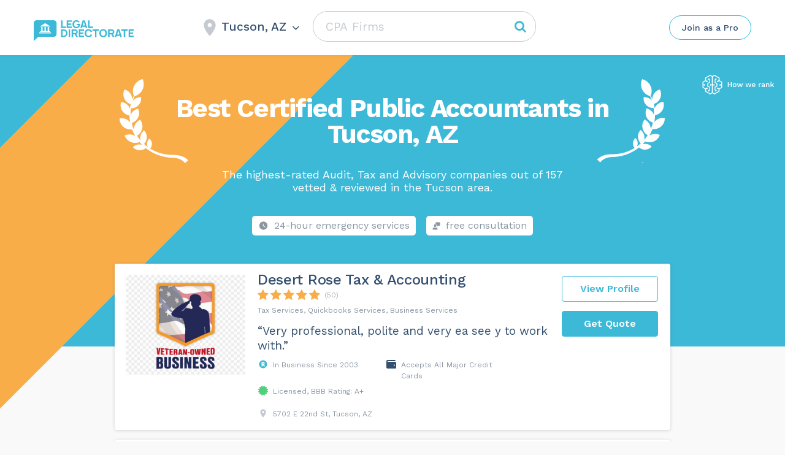

--- FILE ---
content_type: text/html; charset=UTF-8
request_url: https://legaldirectorate.com/wp-admin/admin-ajax.php
body_size: -379
content:
Tucson, AZ

--- FILE ---
content_type: image/svg+xml
request_url: https://legaldirectorate.com/wp-content/themes/assets/img/svg-regalias-icons/Consultant-Gray.svg
body_size: 351
content:
<svg width="24" height="24" viewBox="0 0 24 24" fill="none" xmlns="http://www.w3.org/2000/svg">
<path fill-rule="evenodd" clip-rule="evenodd" d="M10.5155 1H22.0342C22.5707 1 23 1.45082 23 1.9918V4.80492V6.51803V10.2328C23 10.7918 22.5529 11.2246 22.0163 11.2246H17.1333L17.0797 11.3148C16.3642 12.4328 15.2911 13.2262 14.039 13.5869C14.3968 12.8475 14.522 12.018 14.3968 11.2246H12.7512L12.8585 10.6836L12.8764 10.6295C13.0374 9.38525 12.6618 8.12295 11.839 7.16721C11.2309 6.46393 10.426 5.97705 9.53171 5.77869V1.9918C9.53171 1.43279 9.97887 1 10.5155 1ZM5.27482 12.9377C5.561 14.3984 6.83092 15.4623 8.31547 15.4623C9.80002 15.4623 11.0699 14.3984 11.3561 12.9377L11.8212 10.4852C12.0895 8.51967 10.5691 6.77049 8.60165 6.77049H8.04718C6.0797 6.77049 4.55937 8.51967 4.82766 10.4852L5.27482 12.9377ZM14.2179 17.2295C13.3993 17.0271 12.1539 16.7036 11.4261 16.5146L11.1236 16.4361L8.29756 18.3656L5.48943 16.418C4.84553 16.5984 3.34309 16.9771 2.39512 17.2115C1.89431 17.3377 1.53659 17.7525 1.48293 18.2574C1.32195 19.4836 1 23 1 23H15.613C15.613 23 15.2911 19.5017 15.148 18.2754C15.0764 17.7525 14.7187 17.3377 14.2179 17.2295Z" fill="#8a95a1"/>
</svg>